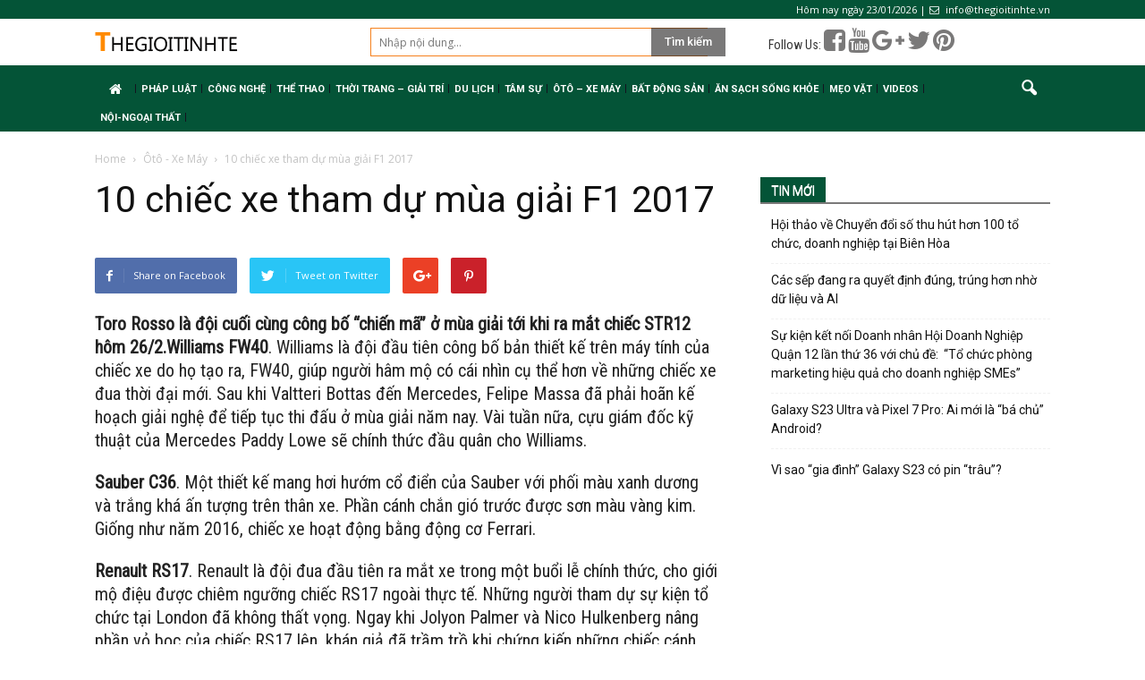

--- FILE ---
content_type: text/html; charset=UTF-8
request_url: https://www.thegioitinhte.com/10-chiec-xe-tham-du-mua-giai-f1-2017-2567.html
body_size: 15713
content:
<!doctype html >
<!--[if IE 8]>    <html class="ie8" lang="en"> <![endif]-->
<!--[if IE 9]>    <html class="ie9" lang="en"> <![endif]-->
<!--[if gt IE 8]><!--> <html lang="vi"> <!--<![endif]-->
<head>
    <title>10 chiếc xe tham dự mùa giải F1 2017 &ndash; Thế Giới Tinh Tế</title>
    <meta charset="UTF-8" />
    <meta name="viewport" content="width=device-width, initial-scale=1.0">
    <link rel="pingback" href="https://www.thegioitinhte.com/xmlrpc.php" />
    <link rel="stylesheet" href="/wp-content/themes/tinonlineorg/override.css?ver=1.0.1769185781873" type="text/css" media="all"/>
    <link rel="stylesheet" href="/wp-content/themes/tinonlineorg/css/bootstrap.min.css" type="text/css" media="all"/>
    <script src="/wp-content/themes/tinonlineorg/js/bootstrap.min.js" type="text/javascript"></script>
    <script src="/wp-content/themes/tinonlineorg/js/jquery.min.js" type="text/javascript"></script>
    <script src="https://use.fontawesome.com/e9835f6f33.js"></script>
    <script async src="//pagead2.googlesyndication.com/pagead/js/adsbygoogle.js"></script>
<script>
(adsbygoogle = window.adsbygoogle || []).push({
google_ad_client: "ca-pub-6539509942930663",
enable_page_level_ads: true
});
</script>
        <script>
            jQuery("document").ready(function($) {
                $(window).scroll(function() {
                    var scroll = $(window).scrollTop();
                    if (scroll >= 105) {
                        $(".td-banner-wrap-full").addClass("header-fixed");
                    } else {
                        $(".td-banner-wrap-full").removeClass("header-fixed");
                    }
                });

            });

        </script>
<!-- Global site tag (gtag.js) - Google Analytics -->
<script async src="https://www.googletagmanager.com/gtag/js?id=UA-113396756-1"></script>
<script>
  window.dataLayer = window.dataLayer || [];
  function gtag(){dataLayer.push(arguments);}
  gtag('js', new Date());

  gtag('config', 'UA-113396756-1');
</script>

    <meta name='robots' content='index, follow, max-image-preview:large, max-snippet:-1, max-video-preview:-1' />
<meta property="og:image" content="https://www.thegioitinhte.com/wp-content/uploads/2017/02/ng8298948-1488182760_660x0.jpg" /><meta name="author" content="Chu Vo Minh Loan">
<link rel="icon" type="image/png" href="https://tinonline.org/wp-content/uploads/2018/01/icon.png">
	<!-- This site is optimized with the Yoast SEO plugin v19.8 - https://yoast.com/wordpress/plugins/seo/ -->
	<link rel="canonical" href="https://www.thegioitinhte.com/10-chiec-xe-tham-du-mua-giai-f1-2017-2567.html" />
	<meta property="og:locale" content="vi_VN" />
	<meta property="og:type" content="article" />
	<meta property="og:title" content="10 chiếc xe tham dự mùa giải F1 2017 &ndash; Thế Giới Tinh Tế" />
	<meta property="og:description" content="Toro Rosso là đội cuối cùng công bố &#8220;chiến mã&#8221; ở mùa giải tới khi ra mắt chiếc STR12 hôm 26/2.Williams FW40. Williams là đội đầu tiên công bố bản thiết kế trên máy tính của chiếc xe do họ tạo ra, FW40, giúp người hâm mộ có cái nhìn cụ thể hơn về những [&hellip;]" />
	<meta property="og:url" content="https://www.thegioitinhte.com/10-chiec-xe-tham-du-mua-giai-f1-2017-2567.html" />
	<meta property="og:site_name" content="Thế Giới Tinh Tế" />
	<meta property="article:published_time" content="2017-02-27T11:57:33+00:00" />
	<meta property="article:modified_time" content="2017-02-27T12:02:27+00:00" />
	<meta property="og:image" content="https://www.thegioitinhte.com/wp-content/uploads/2017/02/ng8298948-1488182760_660x0.jpg" />
	<meta property="og:image:width" content="660" />
	<meta property="og:image:height" content="440" />
	<meta property="og:image:type" content="image/jpeg" />
	<meta name="author" content="Chu Vo Minh Loan" />
	<meta name="twitter:card" content="summary_large_image" />
	<meta name="twitter:label1" content="Được viết bởi" />
	<meta name="twitter:data1" content="Chu Vo Minh Loan" />
	<meta name="twitter:label2" content="Ước tính thời gian đọc" />
	<meta name="twitter:data2" content="6 phút" />
	<script type="application/ld+json" class="yoast-schema-graph">{"@context":"https://schema.org","@graph":[{"@type":"WebPage","@id":"https://www.thegioitinhte.com/10-chiec-xe-tham-du-mua-giai-f1-2017-2567.html","url":"https://www.thegioitinhte.com/10-chiec-xe-tham-du-mua-giai-f1-2017-2567.html","name":"10 chiếc xe tham dự mùa giải F1 2017 &ndash; Thế Giới Tinh Tế","isPartOf":{"@id":"https://www.thegioitinhte.com/#website"},"primaryImageOfPage":{"@id":"https://www.thegioitinhte.com/10-chiec-xe-tham-du-mua-giai-f1-2017-2567.html#primaryimage"},"image":{"@id":"https://www.thegioitinhte.com/10-chiec-xe-tham-du-mua-giai-f1-2017-2567.html#primaryimage"},"thumbnailUrl":"https://www.thegioitinhte.com/wp-content/uploads/2017/02/ng8298948-1488182760_660x0.jpg","datePublished":"2017-02-27T11:57:33+00:00","dateModified":"2017-02-27T12:02:27+00:00","author":{"@id":"https://www.thegioitinhte.com/#/schema/person/2e6b42d82f900e2e950e1089d677e8cc"},"breadcrumb":{"@id":"https://www.thegioitinhte.com/10-chiec-xe-tham-du-mua-giai-f1-2017-2567.html#breadcrumb"},"inLanguage":"vi","potentialAction":[{"@type":"ReadAction","target":["https://www.thegioitinhte.com/10-chiec-xe-tham-du-mua-giai-f1-2017-2567.html"]}]},{"@type":"ImageObject","inLanguage":"vi","@id":"https://www.thegioitinhte.com/10-chiec-xe-tham-du-mua-giai-f1-2017-2567.html#primaryimage","url":"https://www.thegioitinhte.com/wp-content/uploads/2017/02/ng8298948-1488182760_660x0.jpg","contentUrl":"https://www.thegioitinhte.com/wp-content/uploads/2017/02/ng8298948-1488182760_660x0.jpg","width":660,"height":440},{"@type":"BreadcrumbList","@id":"https://www.thegioitinhte.com/10-chiec-xe-tham-du-mua-giai-f1-2017-2567.html#breadcrumb","itemListElement":[{"@type":"ListItem","position":1,"name":"Home","item":"https://www.thegioitinhte.com/"},{"@type":"ListItem","position":2,"name":"10 chiếc xe tham dự mùa giải F1 2017"}]},{"@type":"WebSite","@id":"https://www.thegioitinhte.com/#website","url":"https://www.thegioitinhte.com/","name":"Thế Giới Tinh Tế","description":"Tin Mới Nhất về Công oghệ Trong và Ngoài Nước, trang thông tin công nghệ","potentialAction":[{"@type":"SearchAction","target":{"@type":"EntryPoint","urlTemplate":"https://www.thegioitinhte.com/?s={search_term_string}"},"query-input":"required name=search_term_string"}],"inLanguage":"vi"},{"@type":"Person","@id":"https://www.thegioitinhte.com/#/schema/person/2e6b42d82f900e2e950e1089d677e8cc","name":"Chu Vo Minh Loan","image":{"@type":"ImageObject","inLanguage":"vi","@id":"https://www.thegioitinhte.com/#/schema/person/image/","url":"https://secure.gravatar.com/avatar/f4b16ddb98ec00451848ea602be8c497?s=96&d=mm&r=g","contentUrl":"https://secure.gravatar.com/avatar/f4b16ddb98ec00451848ea602be8c497?s=96&d=mm&r=g","caption":"Chu Vo Minh Loan"}}]}</script>
	<!-- / Yoast SEO plugin. -->


<link rel='dns-prefetch' href='//fonts.googleapis.com' />
<link rel='dns-prefetch' href='//s.w.org' />
<link rel="alternate" type="application/rss+xml" title="Dòng thông tin Thế Giới Tinh Tế &raquo;" href="https://www.thegioitinhte.com/feed" />
<link rel="alternate" type="application/rss+xml" title="Dòng phản hồi Thế Giới Tinh Tế &raquo;" href="https://www.thegioitinhte.com/comments/feed" />
<link rel="alternate" type="application/rss+xml" title="Thế Giới Tinh Tế &raquo; 10 chiếc xe tham dự mùa giải F1 2017 Dòng phản hồi" href="https://www.thegioitinhte.com/10-chiec-xe-tham-du-mua-giai-f1-2017-2567.html/feed" />
<script type="text/javascript">
window._wpemojiSettings = {"baseUrl":"https:\/\/s.w.org\/images\/core\/emoji\/14.0.0\/72x72\/","ext":".png","svgUrl":"https:\/\/s.w.org\/images\/core\/emoji\/14.0.0\/svg\/","svgExt":".svg","source":{"concatemoji":"https:\/\/www.thegioitinhte.com\/wp-includes\/js\/wp-emoji-release.min.js?ver=6.0.11"}};
/*! This file is auto-generated */
!function(e,a,t){var n,r,o,i=a.createElement("canvas"),p=i.getContext&&i.getContext("2d");function s(e,t){var a=String.fromCharCode,e=(p.clearRect(0,0,i.width,i.height),p.fillText(a.apply(this,e),0,0),i.toDataURL());return p.clearRect(0,0,i.width,i.height),p.fillText(a.apply(this,t),0,0),e===i.toDataURL()}function c(e){var t=a.createElement("script");t.src=e,t.defer=t.type="text/javascript",a.getElementsByTagName("head")[0].appendChild(t)}for(o=Array("flag","emoji"),t.supports={everything:!0,everythingExceptFlag:!0},r=0;r<o.length;r++)t.supports[o[r]]=function(e){if(!p||!p.fillText)return!1;switch(p.textBaseline="top",p.font="600 32px Arial",e){case"flag":return s([127987,65039,8205,9895,65039],[127987,65039,8203,9895,65039])?!1:!s([55356,56826,55356,56819],[55356,56826,8203,55356,56819])&&!s([55356,57332,56128,56423,56128,56418,56128,56421,56128,56430,56128,56423,56128,56447],[55356,57332,8203,56128,56423,8203,56128,56418,8203,56128,56421,8203,56128,56430,8203,56128,56423,8203,56128,56447]);case"emoji":return!s([129777,127995,8205,129778,127999],[129777,127995,8203,129778,127999])}return!1}(o[r]),t.supports.everything=t.supports.everything&&t.supports[o[r]],"flag"!==o[r]&&(t.supports.everythingExceptFlag=t.supports.everythingExceptFlag&&t.supports[o[r]]);t.supports.everythingExceptFlag=t.supports.everythingExceptFlag&&!t.supports.flag,t.DOMReady=!1,t.readyCallback=function(){t.DOMReady=!0},t.supports.everything||(n=function(){t.readyCallback()},a.addEventListener?(a.addEventListener("DOMContentLoaded",n,!1),e.addEventListener("load",n,!1)):(e.attachEvent("onload",n),a.attachEvent("onreadystatechange",function(){"complete"===a.readyState&&t.readyCallback()})),(e=t.source||{}).concatemoji?c(e.concatemoji):e.wpemoji&&e.twemoji&&(c(e.twemoji),c(e.wpemoji)))}(window,document,window._wpemojiSettings);
</script>
<style type="text/css">
img.wp-smiley,
img.emoji {
	display: inline !important;
	border: none !important;
	box-shadow: none !important;
	height: 1em !important;
	width: 1em !important;
	margin: 0 0.07em !important;
	vertical-align: -0.1em !important;
	background: none !important;
	padding: 0 !important;
}
</style>
	<link rel='stylesheet' id='wp-block-library-css'  href='https://www.thegioitinhte.com/wp-includes/css/dist/block-library/style.min.css?ver=6.0.11' type='text/css' media='all' />
<style id='global-styles-inline-css' type='text/css'>
body{--wp--preset--color--black: #000000;--wp--preset--color--cyan-bluish-gray: #abb8c3;--wp--preset--color--white: #ffffff;--wp--preset--color--pale-pink: #f78da7;--wp--preset--color--vivid-red: #cf2e2e;--wp--preset--color--luminous-vivid-orange: #ff6900;--wp--preset--color--luminous-vivid-amber: #fcb900;--wp--preset--color--light-green-cyan: #7bdcb5;--wp--preset--color--vivid-green-cyan: #00d084;--wp--preset--color--pale-cyan-blue: #8ed1fc;--wp--preset--color--vivid-cyan-blue: #0693e3;--wp--preset--color--vivid-purple: #9b51e0;--wp--preset--gradient--vivid-cyan-blue-to-vivid-purple: linear-gradient(135deg,rgba(6,147,227,1) 0%,rgb(155,81,224) 100%);--wp--preset--gradient--light-green-cyan-to-vivid-green-cyan: linear-gradient(135deg,rgb(122,220,180) 0%,rgb(0,208,130) 100%);--wp--preset--gradient--luminous-vivid-amber-to-luminous-vivid-orange: linear-gradient(135deg,rgba(252,185,0,1) 0%,rgba(255,105,0,1) 100%);--wp--preset--gradient--luminous-vivid-orange-to-vivid-red: linear-gradient(135deg,rgba(255,105,0,1) 0%,rgb(207,46,46) 100%);--wp--preset--gradient--very-light-gray-to-cyan-bluish-gray: linear-gradient(135deg,rgb(238,238,238) 0%,rgb(169,184,195) 100%);--wp--preset--gradient--cool-to-warm-spectrum: linear-gradient(135deg,rgb(74,234,220) 0%,rgb(151,120,209) 20%,rgb(207,42,186) 40%,rgb(238,44,130) 60%,rgb(251,105,98) 80%,rgb(254,248,76) 100%);--wp--preset--gradient--blush-light-purple: linear-gradient(135deg,rgb(255,206,236) 0%,rgb(152,150,240) 100%);--wp--preset--gradient--blush-bordeaux: linear-gradient(135deg,rgb(254,205,165) 0%,rgb(254,45,45) 50%,rgb(107,0,62) 100%);--wp--preset--gradient--luminous-dusk: linear-gradient(135deg,rgb(255,203,112) 0%,rgb(199,81,192) 50%,rgb(65,88,208) 100%);--wp--preset--gradient--pale-ocean: linear-gradient(135deg,rgb(255,245,203) 0%,rgb(182,227,212) 50%,rgb(51,167,181) 100%);--wp--preset--gradient--electric-grass: linear-gradient(135deg,rgb(202,248,128) 0%,rgb(113,206,126) 100%);--wp--preset--gradient--midnight: linear-gradient(135deg,rgb(2,3,129) 0%,rgb(40,116,252) 100%);--wp--preset--duotone--dark-grayscale: url('#wp-duotone-dark-grayscale');--wp--preset--duotone--grayscale: url('#wp-duotone-grayscale');--wp--preset--duotone--purple-yellow: url('#wp-duotone-purple-yellow');--wp--preset--duotone--blue-red: url('#wp-duotone-blue-red');--wp--preset--duotone--midnight: url('#wp-duotone-midnight');--wp--preset--duotone--magenta-yellow: url('#wp-duotone-magenta-yellow');--wp--preset--duotone--purple-green: url('#wp-duotone-purple-green');--wp--preset--duotone--blue-orange: url('#wp-duotone-blue-orange');--wp--preset--font-size--small: 13px;--wp--preset--font-size--medium: 20px;--wp--preset--font-size--large: 36px;--wp--preset--font-size--x-large: 42px;}.has-black-color{color: var(--wp--preset--color--black) !important;}.has-cyan-bluish-gray-color{color: var(--wp--preset--color--cyan-bluish-gray) !important;}.has-white-color{color: var(--wp--preset--color--white) !important;}.has-pale-pink-color{color: var(--wp--preset--color--pale-pink) !important;}.has-vivid-red-color{color: var(--wp--preset--color--vivid-red) !important;}.has-luminous-vivid-orange-color{color: var(--wp--preset--color--luminous-vivid-orange) !important;}.has-luminous-vivid-amber-color{color: var(--wp--preset--color--luminous-vivid-amber) !important;}.has-light-green-cyan-color{color: var(--wp--preset--color--light-green-cyan) !important;}.has-vivid-green-cyan-color{color: var(--wp--preset--color--vivid-green-cyan) !important;}.has-pale-cyan-blue-color{color: var(--wp--preset--color--pale-cyan-blue) !important;}.has-vivid-cyan-blue-color{color: var(--wp--preset--color--vivid-cyan-blue) !important;}.has-vivid-purple-color{color: var(--wp--preset--color--vivid-purple) !important;}.has-black-background-color{background-color: var(--wp--preset--color--black) !important;}.has-cyan-bluish-gray-background-color{background-color: var(--wp--preset--color--cyan-bluish-gray) !important;}.has-white-background-color{background-color: var(--wp--preset--color--white) !important;}.has-pale-pink-background-color{background-color: var(--wp--preset--color--pale-pink) !important;}.has-vivid-red-background-color{background-color: var(--wp--preset--color--vivid-red) !important;}.has-luminous-vivid-orange-background-color{background-color: var(--wp--preset--color--luminous-vivid-orange) !important;}.has-luminous-vivid-amber-background-color{background-color: var(--wp--preset--color--luminous-vivid-amber) !important;}.has-light-green-cyan-background-color{background-color: var(--wp--preset--color--light-green-cyan) !important;}.has-vivid-green-cyan-background-color{background-color: var(--wp--preset--color--vivid-green-cyan) !important;}.has-pale-cyan-blue-background-color{background-color: var(--wp--preset--color--pale-cyan-blue) !important;}.has-vivid-cyan-blue-background-color{background-color: var(--wp--preset--color--vivid-cyan-blue) !important;}.has-vivid-purple-background-color{background-color: var(--wp--preset--color--vivid-purple) !important;}.has-black-border-color{border-color: var(--wp--preset--color--black) !important;}.has-cyan-bluish-gray-border-color{border-color: var(--wp--preset--color--cyan-bluish-gray) !important;}.has-white-border-color{border-color: var(--wp--preset--color--white) !important;}.has-pale-pink-border-color{border-color: var(--wp--preset--color--pale-pink) !important;}.has-vivid-red-border-color{border-color: var(--wp--preset--color--vivid-red) !important;}.has-luminous-vivid-orange-border-color{border-color: var(--wp--preset--color--luminous-vivid-orange) !important;}.has-luminous-vivid-amber-border-color{border-color: var(--wp--preset--color--luminous-vivid-amber) !important;}.has-light-green-cyan-border-color{border-color: var(--wp--preset--color--light-green-cyan) !important;}.has-vivid-green-cyan-border-color{border-color: var(--wp--preset--color--vivid-green-cyan) !important;}.has-pale-cyan-blue-border-color{border-color: var(--wp--preset--color--pale-cyan-blue) !important;}.has-vivid-cyan-blue-border-color{border-color: var(--wp--preset--color--vivid-cyan-blue) !important;}.has-vivid-purple-border-color{border-color: var(--wp--preset--color--vivid-purple) !important;}.has-vivid-cyan-blue-to-vivid-purple-gradient-background{background: var(--wp--preset--gradient--vivid-cyan-blue-to-vivid-purple) !important;}.has-light-green-cyan-to-vivid-green-cyan-gradient-background{background: var(--wp--preset--gradient--light-green-cyan-to-vivid-green-cyan) !important;}.has-luminous-vivid-amber-to-luminous-vivid-orange-gradient-background{background: var(--wp--preset--gradient--luminous-vivid-amber-to-luminous-vivid-orange) !important;}.has-luminous-vivid-orange-to-vivid-red-gradient-background{background: var(--wp--preset--gradient--luminous-vivid-orange-to-vivid-red) !important;}.has-very-light-gray-to-cyan-bluish-gray-gradient-background{background: var(--wp--preset--gradient--very-light-gray-to-cyan-bluish-gray) !important;}.has-cool-to-warm-spectrum-gradient-background{background: var(--wp--preset--gradient--cool-to-warm-spectrum) !important;}.has-blush-light-purple-gradient-background{background: var(--wp--preset--gradient--blush-light-purple) !important;}.has-blush-bordeaux-gradient-background{background: var(--wp--preset--gradient--blush-bordeaux) !important;}.has-luminous-dusk-gradient-background{background: var(--wp--preset--gradient--luminous-dusk) !important;}.has-pale-ocean-gradient-background{background: var(--wp--preset--gradient--pale-ocean) !important;}.has-electric-grass-gradient-background{background: var(--wp--preset--gradient--electric-grass) !important;}.has-midnight-gradient-background{background: var(--wp--preset--gradient--midnight) !important;}.has-small-font-size{font-size: var(--wp--preset--font-size--small) !important;}.has-medium-font-size{font-size: var(--wp--preset--font-size--medium) !important;}.has-large-font-size{font-size: var(--wp--preset--font-size--large) !important;}.has-x-large-font-size{font-size: var(--wp--preset--font-size--x-large) !important;}
</style>
<link rel='stylesheet' id='google_font_open_sans-css'  href='https://fonts.googleapis.com/css?family=Open+Sans%3A300italic%2C400italic%2C600italic%2C400%2C600%2C700&#038;ver=6.0.11' type='text/css' media='all' />
<link rel='stylesheet' id='google_font_roboto-css'  href='https://fonts.googleapis.com/css?family=Roboto%3A500%2C400italic%2C700%2C900%2C500italic%2C400%2C300&#038;ver=6.0.11' type='text/css' media='all' />
<link rel='stylesheet' id='js_composer_front-css'  href='https://www.thegioitinhte.com/wp-content/plugins/js_composer/assets/css/js_composer.min.css?ver=5.0.1.0' type='text/css' media='all' />
<link rel='stylesheet' id='td-theme-css'  href='https://www.thegioitinhte.com/wp-content/themes/tinonlineorg/style.css?ver=7.6.0.0.2.32' type='text/css' media='all' />
<script type='text/javascript' src='https://www.thegioitinhte.com/wp-includes/js/jquery/jquery.min.js?ver=3.6.0' id='jquery-core-js'></script>
<script type='text/javascript' src='https://www.thegioitinhte.com/wp-includes/js/jquery/jquery-migrate.min.js?ver=3.3.2' id='jquery-migrate-js'></script>
<link rel="https://api.w.org/" href="https://www.thegioitinhte.com/wp-json/" /><link rel="alternate" type="application/json" href="https://www.thegioitinhte.com/wp-json/wp/v2/posts/2567" /><link rel="EditURI" type="application/rsd+xml" title="RSD" href="https://www.thegioitinhte.com/xmlrpc.php?rsd" />
<link rel="wlwmanifest" type="application/wlwmanifest+xml" href="https://www.thegioitinhte.com/wp-includes/wlwmanifest.xml" /> 
<link rel='shortlink' href='https://www.thegioitinhte.com/?p=2567' />
<link rel="alternate" type="application/json+oembed" href="https://www.thegioitinhte.com/wp-json/oembed/1.0/embed?url=https%3A%2F%2Fwww.thegioitinhte.com%2F10-chiec-xe-tham-du-mua-giai-f1-2017-2567.html" />
<link rel="alternate" type="text/xml+oembed" href="https://www.thegioitinhte.com/wp-json/oembed/1.0/embed?url=https%3A%2F%2Fwww.thegioitinhte.com%2F10-chiec-xe-tham-du-mua-giai-f1-2017-2567.html&#038;format=xml" />
<!--[if lt IE 9]><script src="https://html5shim.googlecode.com/svn/trunk/html5.js"></script><![endif]-->
    <meta name="generator" content="Powered by Visual Composer - drag and drop page builder for WordPress."/>
<!--[if lte IE 9]><link rel="stylesheet" type="text/css" href="https://www.thegioitinhte.com/wp-content/plugins/js_composer/assets/css/vc_lte_ie9.min.css" media="screen"><![endif]-->
<!-- JS generated by theme -->

<script>
    
    

	    var tdBlocksArray = []; //here we store all the items for the current page

	    //td_block class - each ajax block uses a object of this class for requests
	    function tdBlock() {
		    this.id = '';
		    this.block_type = 1; //block type id (1-234 etc)
		    this.atts = '';
		    this.td_column_number = '';
		    this.td_current_page = 1; //
		    this.post_count = 0; //from wp
		    this.found_posts = 0; //from wp
		    this.max_num_pages = 0; //from wp
		    this.td_filter_value = ''; //current live filter value
		    this.is_ajax_running = false;
		    this.td_user_action = ''; // load more or infinite loader (used by the animation)
		    this.header_color = '';
		    this.ajax_pagination_infinite_stop = ''; //show load more at page x
	    }


        // td_js_generator - mini detector
        (function(){
            var htmlTag = document.getElementsByTagName("html")[0];

            if ( navigator.userAgent.indexOf("MSIE 10.0") > -1 ) {
                htmlTag.className += ' ie10';
            }

            if ( !!navigator.userAgent.match(/Trident.*rv\:11\./) ) {
                htmlTag.className += ' ie11';
            }

            if ( /(iPad|iPhone|iPod)/g.test(navigator.userAgent) ) {
                htmlTag.className += ' td-md-is-ios';
            }

            var user_agent = navigator.userAgent.toLowerCase();
            if ( user_agent.indexOf("android") > -1 ) {
                htmlTag.className += ' td-md-is-android';
            }

            if ( -1 !== navigator.userAgent.indexOf('Mac OS X')  ) {
                htmlTag.className += ' td-md-is-os-x';
            }

            if ( /chrom(e|ium)/.test(navigator.userAgent.toLowerCase()) ) {
               htmlTag.className += ' td-md-is-chrome';
            }

            if ( -1 !== navigator.userAgent.indexOf('Firefox') ) {
                htmlTag.className += ' td-md-is-firefox';
            }

            if ( -1 !== navigator.userAgent.indexOf('Safari') && -1 === navigator.userAgent.indexOf('Chrome') ) {
                htmlTag.className += ' td-md-is-safari';
            }

            if( -1 !== navigator.userAgent.indexOf('IEMobile') ){
                htmlTag.className += ' td-md-is-iemobile';
            }

        })();




        var tdLocalCache = {};

        ( function () {
            "use strict";

            tdLocalCache = {
                data: {},
                remove: function (resource_id) {
                    delete tdLocalCache.data[resource_id];
                },
                exist: function (resource_id) {
                    return tdLocalCache.data.hasOwnProperty(resource_id) && tdLocalCache.data[resource_id] !== null;
                },
                get: function (resource_id) {
                    return tdLocalCache.data[resource_id];
                },
                set: function (resource_id, cachedData) {
                    tdLocalCache.remove(resource_id);
                    tdLocalCache.data[resource_id] = cachedData;
                }
            };
        })();

    
    
var td_viewport_interval_list=[{"limitBottom":767,"sidebarWidth":228},{"limitBottom":1018,"sidebarWidth":300},{"limitBottom":1140,"sidebarWidth":324}];
var td_animation_stack_effect="type0";
var tds_animation_stack=true;
var td_animation_stack_specific_selectors=".entry-thumb, img";
var td_animation_stack_general_selectors=".td-animation-stack img, .post img";
var td_ajax_url="https:\/\/www.thegioitinhte.com\/wp-admin\/admin-ajax.php?td_theme_name=Newspaper&v=7.6.0.0.2.32";
var td_get_template_directory_uri="https:\/\/www.thegioitinhte.com\/wp-content\/themes\/tinonlineorg";
var tds_snap_menu="";
var tds_logo_on_sticky="";
var tds_header_style="3";
var td_please_wait="Please wait...";
var td_email_user_pass_incorrect="User or password incorrect!";
var td_email_user_incorrect="Email or username incorrect!";
var td_email_incorrect="Email incorrect!";
var tds_more_articles_on_post_enable="";
var tds_more_articles_on_post_time_to_wait="";
var tds_more_articles_on_post_pages_distance_from_top=0;
var tds_theme_color_site_wide="#4db2ec";
var tds_smart_sidebar="enabled";
var tdThemeName="Newspaper";
var td_magnific_popup_translation_tPrev="Previous (Left arrow key)";
var td_magnific_popup_translation_tNext="Next (Right arrow key)";
var td_magnific_popup_translation_tCounter="%curr% of %total%";
var td_magnific_popup_translation_ajax_tError="The content from %url% could not be loaded.";
var td_magnific_popup_translation_image_tError="The image #%curr% could not be loaded.";
var td_ad_background_click_link="";
var td_ad_background_click_target="";
</script>

<link rel="icon" href="https://www.thegioitinhte.com/wp-content/uploads/2018/01/icon-32x32.png" sizes="32x32" />
<link rel="icon" href="https://www.thegioitinhte.com/wp-content/uploads/2018/01/icon.png" sizes="192x192" />
<link rel="apple-touch-icon" href="https://www.thegioitinhte.com/wp-content/uploads/2018/01/icon-180x180.png" />
<meta name="msapplication-TileImage" content="https://www.thegioitinhte.com/wp-content/uploads/2018/01/icon.png" />
<noscript><style type="text/css"> .wpb_animate_when_almost_visible { opacity: 1; }</style></noscript></head>


<body class="post-template-default single single-post postid-2567 single-format-standard 10-chiec-xe-tham-du-mua-giai-f1-2017 wpb-js-composer js-comp-ver-5.0.1.0 vc_responsive td-animation-stack-type0 td-full-layout" itemscope="itemscope" itemtype="https://schema.org/WebPage">

        <div class="td-scroll-up"><i class="td-icon-menu-up"></i></div>
    
    <div class="td-menu-background"></div>
<div id="td-mobile-nav">
    <div class="td-mobile-container">
        <!-- mobile menu top section -->
        <div class="td-menu-socials-wrap">
            <!-- socials -->
            <div class="td-menu-socials">
                            </div>
            <!-- close button -->
            <div class="td-mobile-close">
                <a href="#"><i class="td-icon-close-mobile"></i></a>
            </div>
        </div>

        <!-- login section -->
        
        <!-- menu section -->
        <div class="td-mobile-content">
            <div class="menu-mainmenu-container"><ul id="menu-mainmenu" class="td-mobile-main-menu"><li id="menu-item-53435" class="menu-item menu-item-type-post_type menu-item-object-page menu-item-home menu-item-first menu-item-53435"><a href="https://www.thegioitinhte.com/"><i class="fa fa-home center" aria-hidden="true"></i></a></li>
<li id="menu-item-41209" class="menu-item menu-item-type-taxonomy menu-item-object-category menu-item-41209"><a href="https://www.thegioitinhte.com/chuyen-muc/phap-luat">Pháp luật</a></li>
<li id="menu-item-99" class="menu-item menu-item-type-taxonomy menu-item-object-category menu-item-99"><a href="https://www.thegioitinhte.com/chuyen-muc/cong-nghe">Công Nghệ</a></li>
<li id="menu-item-104" class="menu-item menu-item-type-taxonomy menu-item-object-category current-post-ancestor current-menu-parent current-post-parent menu-item-104"><a href="https://www.thegioitinhte.com/chuyen-muc/the-thao">Thể Thao</a></li>
<li id="menu-item-101" class="menu-item menu-item-type-taxonomy menu-item-object-category menu-item-has-children menu-item-101"><a href="https://www.thegioitinhte.com/chuyen-muc/thoi-trang-giai-tri">Thời Trang &#8211; Giải Trí<i class="td-icon-menu-right td-element-after"></i></a>
<ul class="sub-menu">
	<li id="menu-item-264" class="menu-item menu-item-type-taxonomy menu-item-object-category menu-item-264"><a href="https://www.thegioitinhte.com/chuyen-muc/thoi-trang-giai-tri/thoi-trang">Thời trang</a></li>
	<li id="menu-item-263" class="menu-item menu-item-type-taxonomy menu-item-object-category menu-item-263"><a href="https://www.thegioitinhte.com/chuyen-muc/doi-song">Đời Sống</a></li>
</ul>
</li>
<li id="menu-item-233" class="menu-item menu-item-type-taxonomy menu-item-object-category menu-item-has-children menu-item-233"><a href="https://www.thegioitinhte.com/chuyen-muc/du-lich">Du Lịch<i class="td-icon-menu-right td-element-after"></i></a>
<ul class="sub-menu">
	<li id="menu-item-265" class="menu-item menu-item-type-taxonomy menu-item-object-category menu-item-265"><a href="https://www.thegioitinhte.com/chuyen-muc/du-lich/nghi-duong">Nghỉ dưỡng</a></li>
</ul>
</li>
<li id="menu-item-103" class="menu-item menu-item-type-taxonomy menu-item-object-category menu-item-has-children menu-item-103"><a href="https://www.thegioitinhte.com/chuyen-muc/tam-su">Tâm Sự<i class="td-icon-menu-right td-element-after"></i></a>
<ul class="sub-menu">
	<li id="menu-item-106" class="menu-item menu-item-type-taxonomy menu-item-object-category menu-item-106"><a href="https://www.thegioitinhte.com/chuyen-muc/tam-su/tuoi-teen">Tuổi Teen</a></li>
	<li id="menu-item-266" class="menu-item menu-item-type-taxonomy menu-item-object-category menu-item-266"><a href="https://www.thegioitinhte.com/chuyen-muc/tam-su/phong-cach-song">Phong cách sống</a></li>
</ul>
</li>
<li id="menu-item-139" class="menu-item menu-item-type-taxonomy menu-item-object-category current-post-ancestor current-menu-parent current-post-parent menu-item-139"><a href="https://www.thegioitinhte.com/chuyen-muc/oto-xe-may">Ôtô &#8211; Xe Máy</a></li>
<li id="menu-item-267" class="menu-item menu-item-type-taxonomy menu-item-object-category menu-item-has-children menu-item-267"><a href="https://www.thegioitinhte.com/chuyen-muc/bat-dong-san">Bất động sản<i class="td-icon-menu-right td-element-after"></i></a>
<ul class="sub-menu">
	<li id="menu-item-268" class="menu-item menu-item-type-taxonomy menu-item-object-category menu-item-268"><a href="https://www.thegioitinhte.com/chuyen-muc/bat-dong-san/nha-dat">Nhà đất</a></li>
</ul>
</li>
<li id="menu-item-324" class="menu-item menu-item-type-taxonomy menu-item-object-category menu-item-has-children menu-item-324"><a href="https://www.thegioitinhte.com/chuyen-muc/an-sach-song-khoe">Ăn sạch sống khỏe<i class="td-icon-menu-right td-element-after"></i></a>
<ul class="sub-menu">
	<li id="menu-item-325" class="menu-item menu-item-type-taxonomy menu-item-object-category menu-item-325"><a href="https://www.thegioitinhte.com/chuyen-muc/an-sach-song-khoe/an-uong">Ăn Uống</a></li>
	<li id="menu-item-326" class="menu-item menu-item-type-taxonomy menu-item-object-category menu-item-326"><a href="https://www.thegioitinhte.com/chuyen-muc/an-sach-song-khoe/suc-khoe">Sức Khỏe</a></li>
</ul>
</li>
<li id="menu-item-53455" class="menu-item menu-item-type-taxonomy menu-item-object-category menu-item-53455"><a href="https://www.thegioitinhte.com/chuyen-muc/meo-vat">Mẹo vặt</a></li>
<li id="menu-item-53456" class="menu-item menu-item-type-taxonomy menu-item-object-category menu-item-53456"><a href="https://www.thegioitinhte.com/chuyen-muc/videos">Videos</a></li>
<li id="menu-item-53535" class="menu-item menu-item-type-taxonomy menu-item-object-category menu-item-53535"><a href="https://www.thegioitinhte.com/chuyen-muc/noi-that-ngoai-that">Nội-Ngoại thất</a></li>
</ul></div>        </div>
    </div>

    <!-- register/login section -->
    </div>    <div class="td-search-background"></div>
<div class="td-search-wrap-mob">
	<div class="td-drop-down-search" aria-labelledby="td-header-search-button">
		<form method="get" class="td-search-form" action="https://www.thegioitinhte.com/">
			<!-- close button -->
			<div class="td-search-close">
				<a href="#"><i class="td-icon-close-mobile"></i></a>
			</div>
			<div role="search" class="td-search-input">
				<span>Search</span>
				<input id="td-header-search-mob" type="text" value="" name="s" autocomplete="off" />
			</div>
		</form>
		<div id="td-aj-search-mob"></div>
	</div>
</div>    
    
    <div id="td-outer-wrap">
    
        <!--

Header style 3

-->



<div class="td-header-wrap td-header-style-3">



    <div class="td-header-top-menu-full">

        <div class="td-container td-header-row td-header-top-menu">
        <div class="td-pb-row">
			<div class="td-pb-span5">
            
    <div class="top-bar-style-1">
        
<div class="td-header-sp-top-menu">


	</div>
            </div>

<!-- LOGIN MODAL -->

                <div  id="login-form" class="white-popup-block mfp-hide mfp-with-anim">
                    <div class="td-login-wrap">
                        <a href="#" class="td-back-button"><i class="td-icon-modal-back"></i></a>
                        <div id="td-login-div" class="td-login-form-div td-display-block">
                            <div class="td-login-panel-title">Sign in</div>
                            <div class="td-login-panel-descr">Welcome! Log into your account</div>
                            <div class="td_display_err"></div>
                            <div class="td-login-inputs"><input class="td-login-input" type="text" name="login_email" id="login_email" value="" required><label>your username</label></div>
	                        <div class="td-login-inputs"><input class="td-login-input" type="password" name="login_pass" id="login_pass" value="" required><label>your password</label></div>
                            <input type="button" name="login_button" id="login_button" class="wpb_button btn td-login-button" value="Login">
                            <div class="td-login-info-text"><a href="#" id="forgot-pass-link">Forgot your password? Get help</a></div>
                            
                        </div>

                        

                         <div id="td-forgot-pass-div" class="td-login-form-div td-display-none">
                            <div class="td-login-panel-title">Password recovery</div>
                            <div class="td-login-panel-descr">Recover your password</div>
                            <div class="td_display_err"></div>
                            <div class="td-login-inputs"><input class="td-login-input" type="text" name="forgot_email" id="forgot_email" value="" required><label>your email</label></div>
                            <input type="button" name="forgot_button" id="forgot_button" class="wpb_button btn td-login-button" value="Send My Password">
                            <div class="td-login-info-text">A password will be e-mailed to you.</div>
                        </div>
                    </div>
                </div>
                			</div>
       		<div class="td-pb-span7 text-right">
				<i class="fas fa-calendar-alt"></i>Hôm nay ngày 23/01/2026 | <a href="/cdn-cgi/l/email-protection#335a5d555c73475b56545a5c5a475a5d5b47561d455d"><i class="fa fa-envelope-o" aria-hidden="true"></i> <span class="__cf_email__" data-cfemail="5a33343c351a2e323f3d3335332e3334322e3f742c34">[email&#160;protected]</span></a>
       		</div>
        </div>
</div>
    </div>



    <div class="td-banner-wrap-full">

        <div class="td-container header-top td-pb-row">

            <div class="td-header-sp-logo td-pb-span3">

                        <a class="td-main-logo" href="https://www.thegioitinhte.com/">
            <img class="td-retina-data" data-retina="https://thegioitinhte.com/wp-content/uploads/2018/02/logotgtt.png" src="https://thegioitinhte.com/wp-content/uploads/2018/02/logotgtt.png" alt=""/>
            <span class="td-visual-hidden">Thế Giới Tinh Tế</span>
        </a>
    
            </div>

            <div class="td-header-search hidden-xs hidden-sm td-pb-span5">

                <!-- Widget Shortcode --><div id="search-2" class="widget widget_search widget-shortcode area-arbitrary "><form method="get" class="td-search-form-widget" action="https://www.thegioitinhte.com/">

    <div role="search">

        <input class="td-widget-search-input" placeholder="Nhập nội dung..." type="text" value="" name="s" id="s" /><input class="wpb_button wpb_btn-inverse btn" type="submit" id="searchsubmit" value="Tìm kiếm" />

    </div>

</form></div><!-- /Widget Shortcode -->
            </div>
			<div class="social-header td-pb-span3">
				Follow Us: <a href="https://www.facebook.com/thegioitinhte" target="_blank"><i class="fa fa-facebook-square fa-2x" aria-hidden="true"></i></a> <a href="" target="_blank"><i class="fa fa-youtube fa-2x" aria-hidden="true"></i></a> <a href="" target="_blank"><i class="fa fa-google-plus fa-2x" aria-hidden="true"></i></a> <a href="" target="_blank"><i class="fa fa-twitter fa-2x" aria-hidden="true"></i></a> <a href="" target="_blank"><i class="fa fa-pinterest fa-2x" aria-hidden="true"></i></a>
			</div>
        </div>

    </div>



    <div class="td-header-menu-wrap-full">

        <div class="td-header-menu-wrap">

            <div class="td-container td-header-row td-header-main-menu black-menu">

                <div id="td-header-menu" role="navigation">

    <div id="td-top-mobile-toggle"><a href="#"><i class="td-icon-font td-icon-mobile"></i></a></div>

    <div class="td-main-menu-logo td-logo-in-header">

        		<a class="td-mobile-logo td-sticky-disable" href="https://www.thegioitinhte.com/">
			<img class="td-retina-data" data-retina="https://thegioitinhte.com/wp-content/uploads/2018/02/logotgttmobile.png" src="https://thegioitinhte.com/wp-content/uploads/2018/02/logotgttmobile.png" alt=""/>
		</a>
			<a class="td-header-logo td-sticky-disable" href="https://www.thegioitinhte.com/">
			<img class="td-retina-data" data-retina="https://thegioitinhte.com/wp-content/uploads/2018/02/logotgtt.png" src="https://thegioitinhte.com/wp-content/uploads/2018/02/logotgtt.png" alt=""/>
		</a>
	
    </div>

    <div class="menu-mainmenu-container"><ul id="menu-mainmenu-1" class="sf-menu"><li class="menu-item menu-item-type-post_type menu-item-object-page menu-item-home menu-item-first td-menu-item td-normal-menu menu-item-53435"><a href="https://www.thegioitinhte.com/"><i class="fa fa-home center" aria-hidden="true"></i></a></li>
<li class="menu-item menu-item-type-taxonomy menu-item-object-category td-menu-item td-normal-menu menu-item-41209"><a href="https://www.thegioitinhte.com/chuyen-muc/phap-luat">Pháp luật</a></li>
<li class="menu-item menu-item-type-taxonomy menu-item-object-category td-menu-item td-normal-menu menu-item-99"><a href="https://www.thegioitinhte.com/chuyen-muc/cong-nghe">Công Nghệ</a></li>
<li class="menu-item menu-item-type-taxonomy menu-item-object-category current-post-ancestor current-menu-parent current-post-parent td-menu-item td-normal-menu menu-item-104"><a href="https://www.thegioitinhte.com/chuyen-muc/the-thao">Thể Thao</a></li>
<li class="menu-item menu-item-type-taxonomy menu-item-object-category menu-item-has-children td-menu-item td-normal-menu menu-item-101"><a href="https://www.thegioitinhte.com/chuyen-muc/thoi-trang-giai-tri">Thời Trang &#8211; Giải Trí</a>
<ul class="sub-menu">
	<li class="menu-item menu-item-type-taxonomy menu-item-object-category td-menu-item td-normal-menu menu-item-264"><a href="https://www.thegioitinhte.com/chuyen-muc/thoi-trang-giai-tri/thoi-trang">Thời trang</a></li>
	<li class="menu-item menu-item-type-taxonomy menu-item-object-category td-menu-item td-normal-menu menu-item-263"><a href="https://www.thegioitinhte.com/chuyen-muc/doi-song">Đời Sống</a></li>
</ul>
</li>
<li class="menu-item menu-item-type-taxonomy menu-item-object-category menu-item-has-children td-menu-item td-normal-menu menu-item-233"><a href="https://www.thegioitinhte.com/chuyen-muc/du-lich">Du Lịch</a>
<ul class="sub-menu">
	<li class="menu-item menu-item-type-taxonomy menu-item-object-category td-menu-item td-normal-menu menu-item-265"><a href="https://www.thegioitinhte.com/chuyen-muc/du-lich/nghi-duong">Nghỉ dưỡng</a></li>
</ul>
</li>
<li class="menu-item menu-item-type-taxonomy menu-item-object-category menu-item-has-children td-menu-item td-normal-menu menu-item-103"><a href="https://www.thegioitinhte.com/chuyen-muc/tam-su">Tâm Sự</a>
<ul class="sub-menu">
	<li class="menu-item menu-item-type-taxonomy menu-item-object-category td-menu-item td-normal-menu menu-item-106"><a href="https://www.thegioitinhte.com/chuyen-muc/tam-su/tuoi-teen">Tuổi Teen</a></li>
	<li class="menu-item menu-item-type-taxonomy menu-item-object-category td-menu-item td-normal-menu menu-item-266"><a href="https://www.thegioitinhte.com/chuyen-muc/tam-su/phong-cach-song">Phong cách sống</a></li>
</ul>
</li>
<li class="menu-item menu-item-type-taxonomy menu-item-object-category current-post-ancestor current-menu-parent current-post-parent td-menu-item td-normal-menu menu-item-139"><a href="https://www.thegioitinhte.com/chuyen-muc/oto-xe-may">Ôtô &#8211; Xe Máy</a></li>
<li class="menu-item menu-item-type-taxonomy menu-item-object-category menu-item-has-children td-menu-item td-normal-menu menu-item-267"><a href="https://www.thegioitinhte.com/chuyen-muc/bat-dong-san">Bất động sản</a>
<ul class="sub-menu">
	<li class="menu-item menu-item-type-taxonomy menu-item-object-category td-menu-item td-normal-menu menu-item-268"><a href="https://www.thegioitinhte.com/chuyen-muc/bat-dong-san/nha-dat">Nhà đất</a></li>
</ul>
</li>
<li class="menu-item menu-item-type-taxonomy menu-item-object-category menu-item-has-children td-menu-item td-normal-menu menu-item-324"><a href="https://www.thegioitinhte.com/chuyen-muc/an-sach-song-khoe">Ăn sạch sống khỏe</a>
<ul class="sub-menu">
	<li class="menu-item menu-item-type-taxonomy menu-item-object-category td-menu-item td-normal-menu menu-item-325"><a href="https://www.thegioitinhte.com/chuyen-muc/an-sach-song-khoe/an-uong">Ăn Uống</a></li>
	<li class="menu-item menu-item-type-taxonomy menu-item-object-category td-menu-item td-normal-menu menu-item-326"><a href="https://www.thegioitinhte.com/chuyen-muc/an-sach-song-khoe/suc-khoe">Sức Khỏe</a></li>
</ul>
</li>
<li class="menu-item menu-item-type-taxonomy menu-item-object-category td-menu-item td-normal-menu menu-item-53455"><a href="https://www.thegioitinhte.com/chuyen-muc/meo-vat">Mẹo vặt</a></li>
<li class="menu-item menu-item-type-taxonomy menu-item-object-category td-menu-item td-normal-menu menu-item-53456"><a href="https://www.thegioitinhte.com/chuyen-muc/videos">Videos</a></li>
<li class="menu-item menu-item-type-taxonomy menu-item-object-category td-menu-item td-normal-menu menu-item-53535"><a href="https://www.thegioitinhte.com/chuyen-muc/noi-that-ngoai-that">Nội-Ngoại thất</a></li>
</ul></div>
</div>





<div class="td-search-wrapper">

    <div id="td-top-search">

        <!-- Search -->

        <div class="header-search-wrap">

            <div class="dropdown header-search">

                <a id="td-header-search-button" href="#" role="button" class="dropdown-toggle " data-toggle="dropdown"><i class="td-icon-search"></i></a>

                <a id="td-header-search-button-mob" href="#" role="button" class="dropdown-toggle " data-toggle="dropdown"><i class="td-icon-search"></i></a>

            </div>

        </div>

    </div>

</div>



<div class="header-search-wrap">

	<div class="dropdown header-search">

		<div class="td-drop-down-search" aria-labelledby="td-header-search-button">

			<form method="get" class="td-search-form" action="https://www.thegioitinhte.com/">

				<div role="search" class="td-head-form-search-wrap">

					<input id="td-header-search" placeholder="Nhập nội dung tìm kiếm" type="text" value="" name="s" autocomplete="off" /><input class="wpb_button wpb_btn-inverse btn" type="submit" id="td-header-search-top" value="Tìm kiếm" />

				</div>

			</form>

			<div id="td-aj-search"></div>

		</div>

	</div>

</div>
            </div>

        </div>

    </div>



</div><div class="td-main-content-wrap">

    <div class="td-container td-post-template-default ">
        <div class="td-crumb-container"><div class="entry-crumbs" itemscope itemtype="http://schema.org/BreadcrumbList"><span class="td-bred-first"><a href="https://www.thegioitinhte.com/">Home</a></span> <i class="td-icon-right td-bread-sep"></i> <span itemscope itemprop="itemListElement" itemtype="http://schema.org/ListItem">
                               <a title="View all posts in Ôtô - Xe Máy" class="entry-crumb" itemscope itemprop="item" itemtype="http://schema.org/Thing" href="https://www.thegioitinhte.com/chuyen-muc/oto-xe-may">
                                  <span itemprop="name">Ôtô - Xe Máy</span>    </a>    <meta itemprop="position" content = "1"></span> <i class="td-icon-right td-bread-sep td-bred-no-url-last"></i> <span class="td-bred-no-url-last">10 chiếc xe tham dự mùa giải F1 2017</span></div></div>

        <div class="td-pb-row">
                                    <div class="td-pb-span8 td-main-content" role="main">
                            <div class="td-ss-main-content">
                                
    <article id="post-2567" class="post-2567 post type-post status-publish format-standard has-post-thumbnail hentry category-oto-xe-may category-the-thao category-tin-moi tag-f1 tag-f1-2017" itemscope itemtype="https://schema.org/Article">
        <div class="td-post-header">

            
            <header class="td-post-title">
                <h1 class="entry-title">10 chiếc xe tham dự mùa giải F1 2017</h1>

                

                <div class="td-module-meta-info">
                                                                                                </div>

            </header>

        </div>

        <div class="td-post-sharing td-post-sharing-top ">
				<div class="td-default-sharing">
		            <a class="td-social-sharing-buttons td-social-facebook" href="https://www.facebook.com/sharer.php?u=https%3A%2F%2Fwww.thegioitinhte.com%2F10-chiec-xe-tham-du-mua-giai-f1-2017-2567.html" onclick="window.open(this.href, 'mywin','left=50,top=50,width=600,height=350,toolbar=0'); return false;"><i class="td-icon-facebook"></i><div class="td-social-but-text">Share on Facebook</div></a>
		            <a class="td-social-sharing-buttons td-social-twitter" href="https://twitter.com/intent/tweet?text=10+chi%E1%BA%BFc+xe+tham+d%E1%BB%B1+m%C3%B9a+gi%E1%BA%A3i+F1+2017&url=https%3A%2F%2Fwww.thegioitinhte.com%2F10-chiec-xe-tham-du-mua-giai-f1-2017-2567.html&via=Th%E1%BA%BF+Gi%E1%BB%9Bi+Tinh+T%E1%BA%BF"  ><i class="td-icon-twitter"></i><div class="td-social-but-text">Tweet on Twitter</div></a>
		            <a class="td-social-sharing-buttons td-social-google" href="https://plus.google.com/share?url=https://www.thegioitinhte.com/10-chiec-xe-tham-du-mua-giai-f1-2017-2567.html" onclick="window.open(this.href, 'mywin','left=50,top=50,width=600,height=350,toolbar=0'); return false;"><i class="td-icon-googleplus"></i></a>
		            <a class="td-social-sharing-buttons td-social-pinterest" href="https://pinterest.com/pin/create/button/?url=https://www.thegioitinhte.com/10-chiec-xe-tham-du-mua-giai-f1-2017-2567.html&amp;media=https://www.thegioitinhte.com/wp-content/uploads/2017/02/ng8298948-1488182760_660x0.jpg&description=10+chi%E1%BA%BFc+xe+tham+d%E1%BB%B1+m%C3%B9a+gi%E1%BA%A3i+F1+2017" onclick="window.open(this.href, 'mywin','left=50,top=50,width=600,height=350,toolbar=0'); return false;"><i class="td-icon-pinterest"></i></a>
		            <a class="td-social-sharing-buttons td-social-whatsapp" href="whatsapp://send?text=10+chi%E1%BA%BFc+xe+tham+d%E1%BB%B1+m%C3%B9a+gi%E1%BA%A3i+F1+2017%20-%20https%3A%2F%2Fwww.thegioitinhte.com%2F10-chiec-xe-tham-du-mua-giai-f1-2017-2567.html" ><i class="td-icon-whatsapp"></i></a>
	            </div></div>

        <div class="td-post-content">

        
        <p><strong>Toro Rosso là đội cuối cùng công bố &#8220;chiến mã&#8221; ở mùa giải tới khi ra mắt chiếc STR12 hôm 26/2.</strong><strong>Williams FW40</strong>. Williams là đội đầu tiên công bố bản thiết kế trên máy tính của chiếc xe do họ tạo ra, FW40, giúp người hâm mộ có cái nhìn cụ thể hơn về những chiếc xe đua thời đại mới. Sau khi Valtteri Bottas đến Mercedes, Felipe Massa đã phải hoãn kế hoạch giải nghệ để tiếp tục thi đấu ở mùa giải năm nay. Vài tuần nữa, cựu giám đốc kỹ thuật của Mercedes Paddy Lowe sẽ chính thức đầu quân cho Williams.<img src="http://tinonline.com.vn/wp-content/uploads/2017/02/ng8298948-1488182760_660x0-1.jpg" alt="" /><strong>Sauber C36</strong>. Một thiết kế mang hơi hướm cổ điển của Sauber với phối màu xanh dương và trắng khá ấn tượng trên thân xe. Phần cánh chắn gió trước được sơn màu vàng kim. Giống như năm 2016, chiếc xe hoạt động bằng động cơ Ferrari.<img src="http://tinonline.com.vn/wp-content/uploads/2017/02/skysports-sauber-c36-f1-3894192-1488183115_660x0.jpg" alt="" /><strong>Renault RS17</strong>. Renault là đội đua đầu tiên ra mắt xe trong một buổi lễ chính thức, cho giới mộ điệu được chiêm ngưỡng chiếc RS17 ngoài thực tế. Những người tham dự sự kiện tổ chức tại London đã không thất vọng. Ngay khi Jolyon Palmer và Nico Hulkenberg nâng phần vỏ bọc của chiếc RS17 lên, khán giả đã trầm trồ khi chứng kiến những chiếc cánh chắn gió cỡ lớn và một dải màu được thêm vào màu sơn vàng đặc trưng của Renault.<img src="http://tinonline.com.vn/wp-content/uploads/2017/02/Renault-RS17-2-1488184745_660x0.jpg" alt="" /><strong>Force India VJM10.</strong> Đây là năm thứ 10 Force India tham dự F1 và họ ra mắt chiếc VJM10 trong sự quan tâm lớn từ giới chuyên môn sau khi về thứ tư ở hạng mục đồng đội mùa giải năm ngoái. Với sự góp mặt của tay đua trẻ Esteban Ocon, thay thế Nico Hulkenberg, và Sergio Perez được xem như thủ lĩnh của đội, Force India sẽ là một ẩn số ở mùa giải 2017.<img src="http://tinonline.com.vn/wp-content/uploads/2017/02/skysports-force-india-f1-3895746-1488185357_660x0.jpg" alt="" /><strong>Mercedes W08.</strong> Bóng bẩy, chắc chắn và trông rất hầm hố, đó là vẻ ngoài của chiếc W08 mà đội đương kim vô địch sẽ sử dụng ở mùa giải mới. Ngay khi vừa ra mắt và được Lewis Hamilton chạy thử ở Silverstone, W08 đã cho thấy sức cạnh tranh đáng nể. Nếu thiết kế mới nhất của Mercedes duy trì tốc độ mà nó thể hiện qua thông số ban đầu, các đối thủ sẽ tiếp tục phải trải qua một mùa giải khó khăn.<img src="http://tinonline.com.vn/wp-content/uploads/2017/02/skysports-mercedes-w08-top-story-cover-3896194-1488186013_660x0.jpg" alt="" /><strong>Ferrari SF70-H.</strong> Đây liệu có phải là chiếc xe khơi nguồn cảm hứng để Ferrari tiến đến danh hiệu đầu tiên tính từ năm 2008? Ra mắt tại đường đua Fiorano của Ferrari, SF70-H lập tức gây chú ý với một phần cánh hình chữ T nhỏ gắn vào cánh chắn gió sau. Mùa giải tới, Ferrari thi đấu mà không có cựu giám đốc kỹ thuật James Allison, người đã gia nhập Mercedes.<img src="http://tinonline.com.vn/wp-content/uploads/2017/02/skysports-ferrari-sf70h-f1-3896827-1488186238_660x0.jpg" alt="" /><strong>McLaren MCL32.</strong> McLaren đã theo đuổi một thiết kế cách mạng về màu sắc trong thời gian khá lâu và MCL32 đã không khiến người hâm mộ đội đua này thất vọng với sự kết hợp giữa ba màu cam, đen và trắng bắt mắt. Sau một chuỗi những mùa giải đáng thất vọng, đội đua từng tám lần vô địch F1 kỳ vọng năm thứ ba hợp tác với nhà cung cấp động cơ Honda sẽ cho trái ngọt. <img src="http://tinonline.com.vn/wp-content/uploads/2017/02/skysports-mclaren-f1-mcl32-3896896-1488186592_660x0.jpg" alt="" /><strong>Red Bull RB13</strong>. Đội đua duy nhất thắng chặng ngoài Mercedes ở mùa giải 2016 là ứng cử viên sáng giá nhất lật đổ sự thống trị của Lewis Hamilton và đồng đội trong mùa giải tới. Chiếc RB13 sẽ có mặt ở Barcelona để tham dự chặng đua thử trước mùa giải hôm 27/2. Mùa giải 2017 hứa hẹn nhiều điều thú vị với Red Bull khi họ có sự góp mặt của chuyên gia Adrian Newey ở bộ phận kỹ thuật. Đây cũng là mùa đầu tiên đội đua này xuất quân với bộ đôi đầy tài năng Daniel Ricciardo và Max Verstappen sát cánh cùng nhau.<img src="http://tinonline.com.vn/wp-content/uploads/2017/02/skysports-red-bull-hi-res-3898366-1488186858_660x0.jpg" alt="" /><strong>Haas VF-17.</strong> Ở mùa giải thứ hai tham dự F1, Haas đã thay đổi màu sắc chủ đạo trên thân xe từ bạc sang màu xám đen. Với phần khung xe được thiết kế bởi Dallara và một quan hệ thân thiết với nhà cung cấp động cơ Ferrari, Haas hy vọng sẽ cải thiện vị trí chung cuộc sau thành tích đứng thứ tám mùa trước. <img src="http://tinonline.com.vn/wp-content/uploads/2017/02/skysports-haas-f1-3898416-1488187221_660x0.jpg" alt="" /><strong>Toro Rosso STR12.</strong> Toro Rosso là đội cuối cùng công bố chiếc xe họ sử dụng ở mùa giải mới hôm 26/2. Thiết kế mang tên STR12 đã gây bất ngờ với hai màu đỏ và xanh dương đậm nét. Những chi tiết trên chiếc xe do James Key thiết kế gây ấn tượng với phẫn mũi và phần eo phía sau tương đối mỏng, khác hẳn với xu thế hầm hố trong mùa giải mới. Tuy nhiên, liệu STR12 có thể bắt kịp về tốc độ so với các đối thủ với thiết kế này?<img src="http://tinonline.com.vn/wp-content/uploads/2017/02/skysports-toro-rosso-3898604-1488187200_660x0.jpg" alt="" /></p>
        </div>


        <footer>
                        
            <div class="td-post-source-tags">
                                <ul class="td-tags td-post-small-box clearfix"><li><span>TAGS</span></li><li><a href="https://www.thegioitinhte.com/tag/f1">F1</a></li><li><a href="https://www.thegioitinhte.com/tag/f1-2017">F1 2017</a></li></ul>            </div>

            <div class="td-post-sharing td-post-sharing-bottom td-with-like"><span class="td-post-share-title">SHARE</span>
            <div class="td-default-sharing">
	            <a class="td-social-sharing-buttons td-social-facebook" href="https://www.facebook.com/sharer.php?u=https%3A%2F%2Fwww.thegioitinhte.com%2F10-chiec-xe-tham-du-mua-giai-f1-2017-2567.html" onclick="window.open(this.href, 'mywin','left=50,top=50,width=600,height=350,toolbar=0'); return false;"><i class="td-icon-facebook"></i><div class="td-social-but-text">Facebook</div></a>
	            <a class="td-social-sharing-buttons td-social-twitter" href="https://twitter.com/intent/tweet?text=10+chi%E1%BA%BFc+xe+tham+d%E1%BB%B1+m%C3%B9a+gi%E1%BA%A3i+F1+2017&url=https%3A%2F%2Fwww.thegioitinhte.com%2F10-chiec-xe-tham-du-mua-giai-f1-2017-2567.html&via=Th%E1%BA%BF+Gi%E1%BB%9Bi+Tinh+T%E1%BA%BF"><i class="td-icon-twitter"></i><div class="td-social-but-text">Twitter</div></a>
	            <a class="td-social-sharing-buttons td-social-google" href="https://plus.google.com/share?url=https://www.thegioitinhte.com/10-chiec-xe-tham-du-mua-giai-f1-2017-2567.html" onclick="window.open(this.href, 'mywin','left=50,top=50,width=600,height=350,toolbar=0'); return false;"><i class="td-icon-googleplus"></i></a>
	            <a class="td-social-sharing-buttons td-social-pinterest" href="https://pinterest.com/pin/create/button/?url=https://www.thegioitinhte.com/10-chiec-xe-tham-du-mua-giai-f1-2017-2567.html&amp;media=https://www.thegioitinhte.com/wp-content/uploads/2017/02/ng8298948-1488182760_660x0.jpg&description=10+chi%E1%BA%BFc+xe+tham+d%E1%BB%B1+m%C3%B9a+gi%E1%BA%A3i+F1+2017" onclick="window.open(this.href, 'mywin','left=50,top=50,width=600,height=350,toolbar=0'); return false;"><i class="td-icon-pinterest"></i></a>
	            <a class="td-social-sharing-buttons td-social-whatsapp" href="whatsapp://send?text=10+chi%E1%BA%BFc+xe+tham+d%E1%BB%B1+m%C3%B9a+gi%E1%BA%A3i+F1+2017%20-%20https%3A%2F%2Fwww.thegioitinhte.com%2F10-chiec-xe-tham-du-mua-giai-f1-2017-2567.html" ><i class="td-icon-whatsapp"></i></a>
            </div><div class="td-classic-sharing"><ul><li class="td-classic-facebook"><iframe frameBorder="0" src="https://www.facebook.com/plugins/like.php?href=https://www.thegioitinhte.com/10-chiec-xe-tham-du-mua-giai-f1-2017-2567.html&amp;layout=button_count&amp;show_faces=false&amp;width=105&amp;action=like&amp;colorscheme=light&amp;height=21" style="border:none; overflow:hidden; width:105px; height:21px; background-color:transparent;"></iframe></li><li class="td-classic-twitter"><a href="https://twitter.com/share" class="twitter-share-button" data-url="https://www.thegioitinhte.com/10-chiec-xe-tham-du-mua-giai-f1-2017-2567.html" data-text="10 chiếc xe tham dự mùa giải F1 2017" data-via="" data-lang="en">tweet</a> <script data-cfasync="false" src="/cdn-cgi/scripts/5c5dd728/cloudflare-static/email-decode.min.js"></script><script>!function(d,s,id){var js,fjs=d.getElementsByTagName(s)[0];if(!d.getElementById(id)){js=d.createElement(s);js.id=id;js.src="//platform.twitter.com/widgets.js";fjs.parentNode.insertBefore(js,fjs);}}(document,"script","twitter-wjs");</script></li></ul></div></div>                        <div class="td-author-name vcard author" style="display: none"><span class="fn"><a href="https://www.thegioitinhte.com/author/loancvm">Chu Vo Minh Loan</a></span></div>	        <span style="display: none;" itemprop="author" itemscope itemtype="https://schema.org/Person"><meta itemprop="name" content="Chu Vo Minh Loan"></span><meta itemprop="datePublished" content="2017-02-27T18:57:33+00:00"><meta itemprop="dateModified" content="2017-02-27T19:02:27+07:00"><meta itemscope itemprop="mainEntityOfPage" itemType="https://schema.org/WebPage" itemid="https://www.thegioitinhte.com/10-chiec-xe-tham-du-mua-giai-f1-2017-2567.html"/><span style="display: none;" itemprop="publisher" itemscope itemtype="https://schema.org/Organization"><span style="display: none;" itemprop="logo" itemscope itemtype="https://schema.org/ImageObject"><meta itemprop="url" content="https://thegioitinhte.com/wp-content/uploads/2018/02/logotgtt.png"></span><meta itemprop="name" content="Thế Giới Tinh Tế"></span><meta itemprop="headline " content="10 chiếc xe tham dự mùa giải F1 2017"><span style="display: none;" itemprop="image" itemscope itemtype="https://schema.org/ImageObject"><meta itemprop="url" content="https://www.thegioitinhte.com/wp-content/uploads/2017/02/ng8298948-1488182760_660x0.jpg"><meta itemprop="width" content="660"><meta itemprop="height" content="440"></span>        </footer>

    </article> <!-- /.post -->

    
                            </div>
                        </div>
                        <div class="td-pb-span4 td-main-sidebar" role="complementary">
                            <div class="td-ss-main-sidebar">
                                
		<aside class="widget widget_recent_entries">
		<div class="block-title"><span>Tin Mới</span></div>
		<ul>
											<li>
					<a href="https://www.thegioitinhte.com/hoi-thao-ve-chuyen-doi-so-thu-hut-hon-100-to-chuc-doanh-nghiep-tai-bien-hoa-60149.html">Hội thảo về Chuyển đổi số thu hút hơn 100 tổ chức, doanh nghiệp tại Biên Hòa</a>
									</li>
											<li>
					<a href="https://www.thegioitinhte.com/cac-sep-dang-ra-quyet-dinh-dung-trung-hon-nho-du-lieu-va-ai-60144.html">Các sếp đang ra quyết định đúng, trúng hơn nhờ dữ liệu và AI</a>
									</li>
											<li>
					<a href="https://www.thegioitinhte.com/su-kien-ket-noi-doanh-nhan-hoi-doanh-nghiep-quan-12-lan-thu-36-voi-chu-de-to-chuc-phong-marketing-hieu-qua-cho-doanh-nghiep-smes-60138.html">Sự kiện kết nối Doanh nhân Hội Doanh Nghiệp Quận 12 lần thứ 36 với chủ đề:   “Tổ chức phòng marketing hiệu quả cho doanh nghiệp SMEs”</a>
									</li>
											<li>
					<a href="https://www.thegioitinhte.com/60117-60117.html">Galaxy S23 Ultra và Pixel 7 Pro: Ai mới là &#8220;bá chủ&#8221; Android?</a>
									</li>
											<li>
					<a href="https://www.thegioitinhte.com/vi-sao-gia-dinh-galaxy-s23-co-pin-trau-60114.html">Vì sao “gia đình” Galaxy S23 có pin &#8220;trâu&#8221;?</a>
									</li>
					</ul>

		</aside>                            </div>
                        </div>
                            </div> <!-- /.td-pb-row -->
    </div> <!-- /.td-container -->
</div> <!-- /.td-main-content-wrap -->

<!-- Instagram -->







<!-- Footer -->






	<!-- Sub Footer -->

	
	<div class="td-sub-footer-container">

		<div class="td-container">

			<div class="td-pb-row">

				<div class="td-pb-span12 td-sub-footer-menu">

					<div class="menu-mainmenu-container"><ul id="menu-mainmenu-2" class="td-subfooter-menu"><li class="menu-item menu-item-type-post_type menu-item-object-page menu-item-home menu-item-first td-menu-item td-normal-menu menu-item-53435"><a href="https://www.thegioitinhte.com/"><i class="fa fa-home center" aria-hidden="true"></i></a></li>
<li class="menu-item menu-item-type-taxonomy menu-item-object-category td-menu-item td-normal-menu menu-item-41209"><a href="https://www.thegioitinhte.com/chuyen-muc/phap-luat">Pháp luật</a></li>
<li class="menu-item menu-item-type-taxonomy menu-item-object-category td-menu-item td-normal-menu menu-item-99"><a href="https://www.thegioitinhte.com/chuyen-muc/cong-nghe">Công Nghệ</a></li>
<li class="menu-item menu-item-type-taxonomy menu-item-object-category current-post-ancestor current-menu-parent current-post-parent td-menu-item td-normal-menu menu-item-104"><a href="https://www.thegioitinhte.com/chuyen-muc/the-thao">Thể Thao</a></li>
<li class="menu-item menu-item-type-taxonomy menu-item-object-category menu-item-has-children td-menu-item td-normal-menu menu-item-101"><a href="https://www.thegioitinhte.com/chuyen-muc/thoi-trang-giai-tri">Thời Trang &#8211; Giải Trí</a>
<ul class="sub-menu">
	<li class="menu-item menu-item-type-taxonomy menu-item-object-category td-menu-item td-normal-menu menu-item-264"><a href="https://www.thegioitinhte.com/chuyen-muc/thoi-trang-giai-tri/thoi-trang">Thời trang</a></li>
	<li class="menu-item menu-item-type-taxonomy menu-item-object-category td-menu-item td-normal-menu menu-item-263"><a href="https://www.thegioitinhte.com/chuyen-muc/doi-song">Đời Sống</a></li>
</ul>
</li>
<li class="menu-item menu-item-type-taxonomy menu-item-object-category menu-item-has-children td-menu-item td-normal-menu menu-item-233"><a href="https://www.thegioitinhte.com/chuyen-muc/du-lich">Du Lịch</a>
<ul class="sub-menu">
	<li class="menu-item menu-item-type-taxonomy menu-item-object-category td-menu-item td-normal-menu menu-item-265"><a href="https://www.thegioitinhte.com/chuyen-muc/du-lich/nghi-duong">Nghỉ dưỡng</a></li>
</ul>
</li>
<li class="menu-item menu-item-type-taxonomy menu-item-object-category menu-item-has-children td-menu-item td-normal-menu menu-item-103"><a href="https://www.thegioitinhte.com/chuyen-muc/tam-su">Tâm Sự</a>
<ul class="sub-menu">
	<li class="menu-item menu-item-type-taxonomy menu-item-object-category td-menu-item td-normal-menu menu-item-106"><a href="https://www.thegioitinhte.com/chuyen-muc/tam-su/tuoi-teen">Tuổi Teen</a></li>
	<li class="menu-item menu-item-type-taxonomy menu-item-object-category td-menu-item td-normal-menu menu-item-266"><a href="https://www.thegioitinhte.com/chuyen-muc/tam-su/phong-cach-song">Phong cách sống</a></li>
</ul>
</li>
<li class="menu-item menu-item-type-taxonomy menu-item-object-category current-post-ancestor current-menu-parent current-post-parent td-menu-item td-normal-menu menu-item-139"><a href="https://www.thegioitinhte.com/chuyen-muc/oto-xe-may">Ôtô &#8211; Xe Máy</a></li>
<li class="menu-item menu-item-type-taxonomy menu-item-object-category menu-item-has-children td-menu-item td-normal-menu menu-item-267"><a href="https://www.thegioitinhte.com/chuyen-muc/bat-dong-san">Bất động sản</a>
<ul class="sub-menu">
	<li class="menu-item menu-item-type-taxonomy menu-item-object-category td-menu-item td-normal-menu menu-item-268"><a href="https://www.thegioitinhte.com/chuyen-muc/bat-dong-san/nha-dat">Nhà đất</a></li>
</ul>
</li>
<li class="menu-item menu-item-type-taxonomy menu-item-object-category menu-item-has-children td-menu-item td-normal-menu menu-item-324"><a href="https://www.thegioitinhte.com/chuyen-muc/an-sach-song-khoe">Ăn sạch sống khỏe</a>
<ul class="sub-menu">
	<li class="menu-item menu-item-type-taxonomy menu-item-object-category td-menu-item td-normal-menu menu-item-325"><a href="https://www.thegioitinhte.com/chuyen-muc/an-sach-song-khoe/an-uong">Ăn Uống</a></li>
	<li class="menu-item menu-item-type-taxonomy menu-item-object-category td-menu-item td-normal-menu menu-item-326"><a href="https://www.thegioitinhte.com/chuyen-muc/an-sach-song-khoe/suc-khoe">Sức Khỏe</a></li>
</ul>
</li>
<li class="menu-item menu-item-type-taxonomy menu-item-object-category td-menu-item td-normal-menu menu-item-53455"><a href="https://www.thegioitinhte.com/chuyen-muc/meo-vat">Mẹo vặt</a></li>
<li class="menu-item menu-item-type-taxonomy menu-item-object-category td-menu-item td-normal-menu menu-item-53456"><a href="https://www.thegioitinhte.com/chuyen-muc/videos">Videos</a></li>
<li class="menu-item menu-item-type-taxonomy menu-item-object-category td-menu-item td-normal-menu menu-item-53535"><a href="https://www.thegioitinhte.com/chuyen-muc/noi-that-ngoai-that">Nội-Ngoại thất</a></li>
</ul></div>
				</div>




				<!--div class="td-pb-span2 td-sub-footer-copy">

                    
                </div-->

			</div>

		</div>

	</div>

	
	</div>
	<!--close td-outer-wrap-->



	

    <!--

        Theme: Newspaper by tagDiv 2016
        Version: 7.6.0.0.2.32 (rara)
        Deploy mode: deploy
        
        uid: 6973a1f5e6135
    -->

    <script type='text/javascript' src='https://www.thegioitinhte.com/wp-content/themes/tinonlineorg/js/tagdiv_theme.js?ver=7.6.0.0.2.32' id='td-site-js'></script>
<script type='text/javascript' src='https://www.thegioitinhte.com/wp-includes/js/comment-reply.min.js?ver=6.0.11' id='comment-reply-js'></script>

<!-- JS generated by theme -->

<script>
    

	

		(function(){
			var html_jquery_obj = jQuery('html');

			if (html_jquery_obj.length && (html_jquery_obj.is('.ie8') || html_jquery_obj.is('.ie9'))) {

				var path = 'https://www.thegioitinhte.com/wp-content/themes/tinonlineorg/style.css';

				jQuery.get(path, function(data) {

					var str_split_separator = '#td_css_split_separator';
					var arr_splits = data.split(str_split_separator);
					var arr_length = arr_splits.length;

					if (arr_length > 1) {

						var dir_path = 'https://www.thegioitinhte.com/wp-content/themes/tinonlineorg';
						var splited_css = '';

						for (var i = 0; i < arr_length; i++) {
							if (i > 0) {
								arr_splits[i] = str_split_separator + ' ' + arr_splits[i];
							}
							//jQuery('head').append('<style>' + arr_splits[i] + '</style>');

							var formated_str = arr_splits[i].replace(/\surl\(\'(?!data\:)/gi, function regex_function(str) {
								return ' url(\'' + dir_path + '/' + str.replace(/url\(\'/gi, '').replace(/^\s+|\s+$/gm,'');
							});

							splited_css += "<style>" + formated_str + "</style>";
						}

						var td_theme_css = jQuery('link#td-theme-css');

						if (td_theme_css.length) {
							td_theme_css.after(splited_css);
						}
					}
				});
			}
		})();

	
	
</script>




	<script defer src="https://static.cloudflareinsights.com/beacon.min.js/vcd15cbe7772f49c399c6a5babf22c1241717689176015" integrity="sha512-ZpsOmlRQV6y907TI0dKBHq9Md29nnaEIPlkf84rnaERnq6zvWvPUqr2ft8M1aS28oN72PdrCzSjY4U6VaAw1EQ==" data-cf-beacon='{"version":"2024.11.0","token":"04b09f9eade846f6b49eb1143b2c51e1","r":1,"server_timing":{"name":{"cfCacheStatus":true,"cfEdge":true,"cfExtPri":true,"cfL4":true,"cfOrigin":true,"cfSpeedBrain":true},"location_startswith":null}}' crossorigin="anonymous"></script>
</body>

	</html>


--- FILE ---
content_type: text/html; charset=utf-8
request_url: https://www.google.com/recaptcha/api2/aframe
body_size: 268
content:
<!DOCTYPE HTML><html><head><meta http-equiv="content-type" content="text/html; charset=UTF-8"></head><body><script nonce="G98ms7J3cJOIZyoR5UWBCw">/** Anti-fraud and anti-abuse applications only. See google.com/recaptcha */ try{var clients={'sodar':'https://pagead2.googlesyndication.com/pagead/sodar?'};window.addEventListener("message",function(a){try{if(a.source===window.parent){var b=JSON.parse(a.data);var c=clients[b['id']];if(c){var d=document.createElement('img');d.src=c+b['params']+'&rc='+(localStorage.getItem("rc::a")?sessionStorage.getItem("rc::b"):"");window.document.body.appendChild(d);sessionStorage.setItem("rc::e",parseInt(sessionStorage.getItem("rc::e")||0)+1);localStorage.setItem("rc::h",'1769186530099');}}}catch(b){}});window.parent.postMessage("_grecaptcha_ready", "*");}catch(b){}</script></body></html>